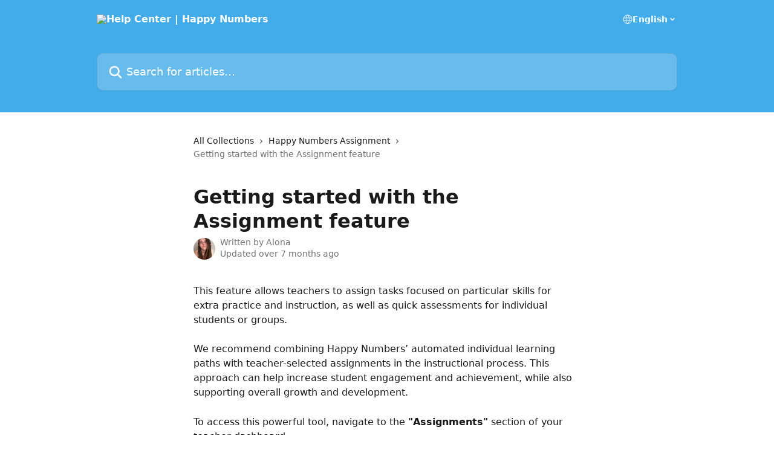

--- FILE ---
content_type: text/html; charset=utf-8
request_url: https://help.happynumbers.com/en/articles/8279848-getting-started-with-the-assignment-feature
body_size: 14189
content:
<!DOCTYPE html><html lang="en"><head><meta charSet="utf-8" data-next-head=""/><title data-next-head="">Getting started with the Assignment feature | Help Center | Happy Numbers</title><meta property="og:title" content="Getting started with the Assignment feature | Help Center | Happy Numbers" data-next-head=""/><meta name="twitter:title" content="Getting started with the Assignment feature | Help Center | Happy Numbers" data-next-head=""/><meta property="og:description" content="" data-next-head=""/><meta name="twitter:description" content="" data-next-head=""/><meta name="description" content="" data-next-head=""/><meta property="og:type" content="article" data-next-head=""/><meta name="robots" content="all" data-next-head=""/><meta name="viewport" content="width=device-width, initial-scale=1" data-next-head=""/><link href="https://intercom.help/happynumbers/assets/favicon" rel="icon" data-next-head=""/><link rel="canonical" href="https://help.happynumbers.com/en/articles/8279848-getting-started-with-the-assignment-feature" data-next-head=""/><link rel="alternate" href="http://help.happynumbers.com/en/articles/8279848-getting-started-with-the-assignment-feature" hrefLang="en" data-next-head=""/><link rel="alternate" href="http://help.happynumbers.com/en/articles/8279848-getting-started-with-the-assignment-feature" hrefLang="x-default" data-next-head=""/><link nonce="VkWOc+SeNEGmNbzP22rlDEuW9vvioLUWnF4Qzg6OUoo=" rel="preload" href="https://static.intercomassets.com/_next/static/css/ceffe64780fd47cf.css" as="style"/><link nonce="VkWOc+SeNEGmNbzP22rlDEuW9vvioLUWnF4Qzg6OUoo=" rel="stylesheet" href="https://static.intercomassets.com/_next/static/css/ceffe64780fd47cf.css" data-n-g=""/><noscript data-n-css="VkWOc+SeNEGmNbzP22rlDEuW9vvioLUWnF4Qzg6OUoo="></noscript><script defer="" nonce="VkWOc+SeNEGmNbzP22rlDEuW9vvioLUWnF4Qzg6OUoo=" nomodule="" src="https://static.intercomassets.com/_next/static/chunks/polyfills-42372ed130431b0a.js"></script><script defer="" src="https://static.intercomassets.com/_next/static/chunks/7506.a4d4b38169fb1abb.js" nonce="VkWOc+SeNEGmNbzP22rlDEuW9vvioLUWnF4Qzg6OUoo="></script><script src="https://static.intercomassets.com/_next/static/chunks/webpack-963430da7e3adda4.js" nonce="VkWOc+SeNEGmNbzP22rlDEuW9vvioLUWnF4Qzg6OUoo=" defer=""></script><script src="https://static.intercomassets.com/_next/static/chunks/framework-1f1b8d38c1d86c61.js" nonce="VkWOc+SeNEGmNbzP22rlDEuW9vvioLUWnF4Qzg6OUoo=" defer=""></script><script src="https://static.intercomassets.com/_next/static/chunks/main-2c5e5f2c49cfa8a6.js" nonce="VkWOc+SeNEGmNbzP22rlDEuW9vvioLUWnF4Qzg6OUoo=" defer=""></script><script src="https://static.intercomassets.com/_next/static/chunks/pages/_app-e523a600f5af5484.js" nonce="VkWOc+SeNEGmNbzP22rlDEuW9vvioLUWnF4Qzg6OUoo=" defer=""></script><script src="https://static.intercomassets.com/_next/static/chunks/d0502abb-aa607f45f5026044.js" nonce="VkWOc+SeNEGmNbzP22rlDEuW9vvioLUWnF4Qzg6OUoo=" defer=""></script><script src="https://static.intercomassets.com/_next/static/chunks/6190-ef428f6633b5a03f.js" nonce="VkWOc+SeNEGmNbzP22rlDEuW9vvioLUWnF4Qzg6OUoo=" defer=""></script><script src="https://static.intercomassets.com/_next/static/chunks/5729-6d79ddfe1353a77c.js" nonce="VkWOc+SeNEGmNbzP22rlDEuW9vvioLUWnF4Qzg6OUoo=" defer=""></script><script src="https://static.intercomassets.com/_next/static/chunks/2384-0bbbbddcca78f08a.js" nonce="VkWOc+SeNEGmNbzP22rlDEuW9vvioLUWnF4Qzg6OUoo=" defer=""></script><script src="https://static.intercomassets.com/_next/static/chunks/4835-9db7cd232aae5617.js" nonce="VkWOc+SeNEGmNbzP22rlDEuW9vvioLUWnF4Qzg6OUoo=" defer=""></script><script src="https://static.intercomassets.com/_next/static/chunks/2735-6fafbb9ff4abfca1.js" nonce="VkWOc+SeNEGmNbzP22rlDEuW9vvioLUWnF4Qzg6OUoo=" defer=""></script><script src="https://static.intercomassets.com/_next/static/chunks/pages/%5BhelpCenterIdentifier%5D/%5Blocale%5D/articles/%5BarticleSlug%5D-0426bb822f2fd459.js" nonce="VkWOc+SeNEGmNbzP22rlDEuW9vvioLUWnF4Qzg6OUoo=" defer=""></script><script src="https://static.intercomassets.com/_next/static/UZqm1jelfJ-2b324fgmJ6/_buildManifest.js" nonce="VkWOc+SeNEGmNbzP22rlDEuW9vvioLUWnF4Qzg6OUoo=" defer=""></script><script src="https://static.intercomassets.com/_next/static/UZqm1jelfJ-2b324fgmJ6/_ssgManifest.js" nonce="VkWOc+SeNEGmNbzP22rlDEuW9vvioLUWnF4Qzg6OUoo=" defer=""></script><meta name="sentry-trace" content="a37a8f134d99e66ca3432c9ba6fd8890-f24f87f2d8d7da1f-0"/><meta name="baggage" content="sentry-environment=production,sentry-release=a62fd0cdc62532e0c845d79efbcc14057e47d762,sentry-public_key=187f842308a64dea9f1f64d4b1b9c298,sentry-trace_id=a37a8f134d99e66ca3432c9ba6fd8890,sentry-org_id=2129,sentry-sampled=false,sentry-sample_rand=0.6113194943205386,sentry-sample_rate=0"/><style id="__jsx-38590565">:root{--body-bg: rgb(255, 255, 255);
--body-image: none;
--body-bg-rgb: 255, 255, 255;
--body-border: rgb(230, 230, 230);
--body-primary-color: #1a1a1a;
--body-secondary-color: #737373;
--body-reaction-bg: rgb(242, 242, 242);
--body-reaction-text-color: rgb(64, 64, 64);
--body-toc-active-border: #737373;
--body-toc-inactive-border: #f2f2f2;
--body-toc-inactive-color: #737373;
--body-toc-active-font-weight: 400;
--body-table-border: rgb(204, 204, 204);
--body-color: hsl(0, 0%, 0%);
--footer-bg: rgb(255, 255, 255);
--footer-image: none;
--footer-border: rgb(230, 230, 230);
--footer-color: hsl(211, 10%, 61%);
--header-bg: rgb(66, 171, 233);
--header-image: none;
--header-color: hsl(0, 0%, 100%);
--collection-card-bg: rgb(255, 255, 255);
--collection-card-image: none;
--collection-card-color: hsl(202, 79%, 59%);
--card-bg: rgb(255, 255, 255);
--card-border-color: rgb(230, 230, 230);
--card-border-inner-radius: 6px;
--card-border-radius: 8px;
--card-shadow: 0 1px 2px 0 rgb(0 0 0 / 0.05);
--search-bar-border-radius: 10px;
--search-bar-width: 100%;
--ticket-blue-bg-color: #dce1f9;
--ticket-blue-text-color: #334bfa;
--ticket-green-bg-color: #d7efdc;
--ticket-green-text-color: #0f7134;
--ticket-orange-bg-color: #ffebdb;
--ticket-orange-text-color: #b24d00;
--ticket-red-bg-color: #ffdbdb;
--ticket-red-text-color: #df2020;
--header-height: 245px;
--header-subheader-background-color: ;
--header-subheader-font-color: ;
--content-block-color: hsl(0, 0%, 0%);
--content-block-button-color: hsl(0, 0%, 0%);
--content-block-button-radius: nullpx;
--content-block-margin: 0;
--content-block-width: auto;
--primary-color: hsl(202, 79%, 59%);
--primary-color-alpha-10: hsla(202, 79%, 59%, 0.1);
--primary-color-alpha-60: hsla(202, 79%, 59%, 0.6);
--text-on-primary-color: #1a1a1a}</style><style id="__jsx-1611979459">:root{--font-family-primary: system-ui, "Segoe UI", "Roboto", "Helvetica", "Arial", sans-serif, "Apple Color Emoji", "Segoe UI Emoji", "Segoe UI Symbol"}</style><style id="__jsx-2466147061">:root{--font-family-secondary: system-ui, "Segoe UI", "Roboto", "Helvetica", "Arial", sans-serif, "Apple Color Emoji", "Segoe UI Emoji", "Segoe UI Symbol"}</style><style id="__jsx-cf6f0ea00fa5c760">.fade-background.jsx-cf6f0ea00fa5c760{background:radial-gradient(333.38%100%at 50%0%,rgba(var(--body-bg-rgb),0)0%,rgba(var(--body-bg-rgb),.00925356)11.67%,rgba(var(--body-bg-rgb),.0337355)21.17%,rgba(var(--body-bg-rgb),.0718242)28.85%,rgba(var(--body-bg-rgb),.121898)35.03%,rgba(var(--body-bg-rgb),.182336)40.05%,rgba(var(--body-bg-rgb),.251516)44.25%,rgba(var(--body-bg-rgb),.327818)47.96%,rgba(var(--body-bg-rgb),.409618)51.51%,rgba(var(--body-bg-rgb),.495297)55.23%,rgba(var(--body-bg-rgb),.583232)59.47%,rgba(var(--body-bg-rgb),.671801)64.55%,rgba(var(--body-bg-rgb),.759385)70.81%,rgba(var(--body-bg-rgb),.84436)78.58%,rgba(var(--body-bg-rgb),.9551)88.2%,rgba(var(--body-bg-rgb),1)100%),var(--header-image),var(--header-bg);background-size:cover;background-position-x:center}</style><style id="__jsx-4bed0c08ce36899e">.article_body a:not(.intercom-h2b-button){color:var(--primary-color)}article a.intercom-h2b-button{background-color:var(--primary-color);border:0}.zendesk-article table{overflow-x:scroll!important;display:block!important;height:auto!important}.intercom-interblocks-unordered-nested-list ul,.intercom-interblocks-ordered-nested-list ol{margin-top:16px;margin-bottom:16px}.intercom-interblocks-unordered-nested-list ul .intercom-interblocks-unordered-nested-list ul,.intercom-interblocks-unordered-nested-list ul .intercom-interblocks-ordered-nested-list ol,.intercom-interblocks-ordered-nested-list ol .intercom-interblocks-ordered-nested-list ol,.intercom-interblocks-ordered-nested-list ol .intercom-interblocks-unordered-nested-list ul{margin-top:0;margin-bottom:0}.intercom-interblocks-image a:focus{outline-offset:3px}</style></head><body><div id="__next"><div dir="ltr" class="h-full w-full"><a href="#main-content" class="sr-only font-bold text-header-color focus:not-sr-only focus:absolute focus:left-4 focus:top-4 focus:z-50" aria-roledescription="Link, Press control-option-right-arrow to exit">Skip to main content</a><main class="header__lite"><header id="header" data-testid="header" class="jsx-cf6f0ea00fa5c760 flex flex-col text-header-color"><div class="jsx-cf6f0ea00fa5c760 relative flex grow flex-col mb-9 bg-header-bg bg-header-image bg-cover bg-center pb-9"><div id="sr-announcement" aria-live="polite" class="jsx-cf6f0ea00fa5c760 sr-only"></div><div class="jsx-cf6f0ea00fa5c760 flex h-full flex-col items-center marker:shrink-0"><section class="relative flex w-full flex-col mb-6 pb-6"><div class="header__meta_wrapper flex justify-center px-5 pt-6 leading-none sm:px-10"><div class="flex items-center w-240" data-testid="subheader-container"><div class="mo__body header__site_name"><div class="header__logo"><a href="/en/"><img src="https://downloads.intercomcdn.com/i/o/125672/f9e6893ee2cb98656cae796a/0bca3d9f95100ab1938477f31be7e1e2.png" height="40" alt="Help Center | Happy Numbers"/></a></div></div><div><div class="flex items-center font-semibold"><div class="flex items-center md:hidden" data-testid="small-screen-children"><button class="flex items-center border-none bg-transparent px-1.5" data-testid="hamburger-menu-button" aria-label="Open menu"><svg width="24" height="24" viewBox="0 0 16 16" xmlns="http://www.w3.org/2000/svg" class="fill-current"><path d="M1.86861 2C1.38889 2 1 2.3806 1 2.85008C1 3.31957 1.38889 3.70017 1.86861 3.70017H14.1314C14.6111 3.70017 15 3.31957 15 2.85008C15 2.3806 14.6111 2 14.1314 2H1.86861Z"></path><path d="M1 8C1 7.53051 1.38889 7.14992 1.86861 7.14992H14.1314C14.6111 7.14992 15 7.53051 15 8C15 8.46949 14.6111 8.85008 14.1314 8.85008H1.86861C1.38889 8.85008 1 8.46949 1 8Z"></path><path d="M1 13.1499C1 12.6804 1.38889 12.2998 1.86861 12.2998H14.1314C14.6111 12.2998 15 12.6804 15 13.1499C15 13.6194 14.6111 14 14.1314 14H1.86861C1.38889 14 1 13.6194 1 13.1499Z"></path></svg></button><div class="fixed right-0 top-0 z-50 h-full w-full hidden" data-testid="hamburger-menu"><div class="flex h-full w-full justify-end bg-black bg-opacity-30"><div class="flex h-fit w-full flex-col bg-white opacity-100 sm:h-full sm:w-1/2"><button class="text-body-font flex items-center self-end border-none bg-transparent pr-6 pt-6" data-testid="hamburger-menu-close-button" aria-label="Close menu"><svg width="24" height="24" viewBox="0 0 16 16" xmlns="http://www.w3.org/2000/svg"><path d="M3.5097 3.5097C3.84165 3.17776 4.37984 3.17776 4.71178 3.5097L7.99983 6.79775L11.2879 3.5097C11.6198 3.17776 12.158 3.17776 12.49 3.5097C12.8219 3.84165 12.8219 4.37984 12.49 4.71178L9.20191 7.99983L12.49 11.2879C12.8219 11.6198 12.8219 12.158 12.49 12.49C12.158 12.8219 11.6198 12.8219 11.2879 12.49L7.99983 9.20191L4.71178 12.49C4.37984 12.8219 3.84165 12.8219 3.5097 12.49C3.17776 12.158 3.17776 11.6198 3.5097 11.2879L6.79775 7.99983L3.5097 4.71178C3.17776 4.37984 3.17776 3.84165 3.5097 3.5097Z"></path></svg></button><nav class="flex flex-col pl-4 text-black"><div class="relative cursor-pointer has-[:focus]:outline"><select class="peer absolute z-10 block h-6 w-full cursor-pointer opacity-0 md:text-base" aria-label="Change language" id="language-selector"><option value="/en/articles/8279848-getting-started-with-the-assignment-feature" class="text-black" selected="">English</option></select><div class="mb-10 ml-5 flex items-center gap-1 text-md hover:opacity-80 peer-hover:opacity-80 md:m-0 md:ml-3 md:text-base" aria-hidden="true"><svg id="locale-picker-globe" width="16" height="16" viewBox="0 0 16 16" fill="none" xmlns="http://www.w3.org/2000/svg" class="shrink-0" aria-hidden="true"><path d="M8 15C11.866 15 15 11.866 15 8C15 4.13401 11.866 1 8 1C4.13401 1 1 4.13401 1 8C1 11.866 4.13401 15 8 15Z" stroke="currentColor" stroke-linecap="round" stroke-linejoin="round"></path><path d="M8 15C9.39949 15 10.534 11.866 10.534 8C10.534 4.13401 9.39949 1 8 1C6.60051 1 5.466 4.13401 5.466 8C5.466 11.866 6.60051 15 8 15Z" stroke="currentColor" stroke-linecap="round" stroke-linejoin="round"></path><path d="M1.448 5.75989H14.524" stroke="currentColor" stroke-linecap="round" stroke-linejoin="round"></path><path d="M1.448 10.2402H14.524" stroke="currentColor" stroke-linecap="round" stroke-linejoin="round"></path></svg>English<svg id="locale-picker-arrow" width="16" height="16" viewBox="0 0 16 16" fill="none" xmlns="http://www.w3.org/2000/svg" class="shrink-0" aria-hidden="true"><path d="M5 6.5L8.00093 9.5L11 6.50187" stroke="currentColor" stroke-width="1.5" stroke-linecap="round" stroke-linejoin="round"></path></svg></div></div></nav></div></div></div></div><nav class="hidden items-center md:flex" data-testid="large-screen-children"><div class="relative cursor-pointer has-[:focus]:outline"><select class="peer absolute z-10 block h-6 w-full cursor-pointer opacity-0 md:text-base" aria-label="Change language" id="language-selector"><option value="/en/articles/8279848-getting-started-with-the-assignment-feature" class="text-black" selected="">English</option></select><div class="mb-10 ml-5 flex items-center gap-1 text-md hover:opacity-80 peer-hover:opacity-80 md:m-0 md:ml-3 md:text-base" aria-hidden="true"><svg id="locale-picker-globe" width="16" height="16" viewBox="0 0 16 16" fill="none" xmlns="http://www.w3.org/2000/svg" class="shrink-0" aria-hidden="true"><path d="M8 15C11.866 15 15 11.866 15 8C15 4.13401 11.866 1 8 1C4.13401 1 1 4.13401 1 8C1 11.866 4.13401 15 8 15Z" stroke="currentColor" stroke-linecap="round" stroke-linejoin="round"></path><path d="M8 15C9.39949 15 10.534 11.866 10.534 8C10.534 4.13401 9.39949 1 8 1C6.60051 1 5.466 4.13401 5.466 8C5.466 11.866 6.60051 15 8 15Z" stroke="currentColor" stroke-linecap="round" stroke-linejoin="round"></path><path d="M1.448 5.75989H14.524" stroke="currentColor" stroke-linecap="round" stroke-linejoin="round"></path><path d="M1.448 10.2402H14.524" stroke="currentColor" stroke-linecap="round" stroke-linejoin="round"></path></svg>English<svg id="locale-picker-arrow" width="16" height="16" viewBox="0 0 16 16" fill="none" xmlns="http://www.w3.org/2000/svg" class="shrink-0" aria-hidden="true"><path d="M5 6.5L8.00093 9.5L11 6.50187" stroke="currentColor" stroke-width="1.5" stroke-linecap="round" stroke-linejoin="round"></path></svg></div></div></nav></div></div></div></div></section><section class="relative mx-5 flex h-full w-full flex-col items-center px-5 sm:px-10"><div class="flex h-full max-w-full flex-col w-240" data-testid="main-header-container"><div id="search-bar" class="relative w-full"><form action="/en/" autoComplete="off"><div class="flex w-full flex-col"><div class="relative flex w-full sm:w-search-bar"><label for="search-input" class="sr-only">Search for articles...</label><input id="search-input" type="text" autoComplete="off" class="peer w-full rounded-search-bar border border-black-alpha-8 bg-white-alpha-20 p-4 ps-12 font-secondary text-lg text-header-color shadow-search-bar outline-none transition ease-linear placeholder:text-header-color hover:bg-white-alpha-27 hover:shadow-search-bar-hover focus:border-transparent focus:bg-white focus:text-black-10 focus:shadow-search-bar-focused placeholder:focus:text-black-45" placeholder="Search for articles..." name="q" aria-label="Search for articles..." value=""/><div class="absolute inset-y-0 start-0 flex items-center fill-header-color peer-focus-visible:fill-black-45 pointer-events-none ps-5"><svg width="22" height="21" viewBox="0 0 22 21" xmlns="http://www.w3.org/2000/svg" class="fill-inherit" aria-hidden="true"><path fill-rule="evenodd" clip-rule="evenodd" d="M3.27485 8.7001C3.27485 5.42781 5.92757 2.7751 9.19985 2.7751C12.4721 2.7751 15.1249 5.42781 15.1249 8.7001C15.1249 11.9724 12.4721 14.6251 9.19985 14.6251C5.92757 14.6251 3.27485 11.9724 3.27485 8.7001ZM9.19985 0.225098C4.51924 0.225098 0.724854 4.01948 0.724854 8.7001C0.724854 13.3807 4.51924 17.1751 9.19985 17.1751C11.0802 17.1751 12.8176 16.5627 14.2234 15.5265L19.0981 20.4013C19.5961 20.8992 20.4033 20.8992 20.9013 20.4013C21.3992 19.9033 21.3992 19.0961 20.9013 18.5981L16.0264 13.7233C17.0625 12.3176 17.6749 10.5804 17.6749 8.7001C17.6749 4.01948 13.8805 0.225098 9.19985 0.225098Z"></path></svg></div></div></div></form></div></div></section></div></div></header><div class="z-1 flex shrink-0 grow basis-auto justify-center px-5 sm:px-10"><section data-testid="main-content" id="main-content" class="max-w-full w-240"><section data-testid="article-section" class="section section__article"><div class="justify-center flex"><div class="relative z-3 w-full lg:max-w-160 "><div class="flex pb-6 max-md:pb-2 lg:max-w-160"><div tabindex="-1" class="focus:outline-none"><div class="flex flex-wrap items-baseline pb-4 text-base" tabindex="0" role="navigation" aria-label="Breadcrumb"><a href="/en/" class="pr-2 text-body-primary-color no-underline hover:text-body-secondary-color">All Collections</a><div class="pr-2" aria-hidden="true"><svg width="6" height="10" viewBox="0 0 6 10" class="block h-2 w-2 fill-body-secondary-color rtl:rotate-180" xmlns="http://www.w3.org/2000/svg"><path fill-rule="evenodd" clip-rule="evenodd" d="M0.648862 0.898862C0.316916 1.23081 0.316916 1.769 0.648862 2.10094L3.54782 4.9999L0.648862 7.89886C0.316916 8.23081 0.316917 8.769 0.648862 9.10094C0.980808 9.43289 1.519 9.43289 1.85094 9.10094L5.35094 5.60094C5.68289 5.269 5.68289 4.73081 5.35094 4.39886L1.85094 0.898862C1.519 0.566916 0.980807 0.566916 0.648862 0.898862Z"></path></svg></div><a href="http://help.happynumbers.com/en/collections/5569418-happy-numbers-assignment" class="pr-2 text-body-primary-color no-underline hover:text-body-secondary-color" data-testid="breadcrumb-0">Happy Numbers Assignment</a><div class="pr-2" aria-hidden="true"><svg width="6" height="10" viewBox="0 0 6 10" class="block h-2 w-2 fill-body-secondary-color rtl:rotate-180" xmlns="http://www.w3.org/2000/svg"><path fill-rule="evenodd" clip-rule="evenodd" d="M0.648862 0.898862C0.316916 1.23081 0.316916 1.769 0.648862 2.10094L3.54782 4.9999L0.648862 7.89886C0.316916 8.23081 0.316917 8.769 0.648862 9.10094C0.980808 9.43289 1.519 9.43289 1.85094 9.10094L5.35094 5.60094C5.68289 5.269 5.68289 4.73081 5.35094 4.39886L1.85094 0.898862C1.519 0.566916 0.980807 0.566916 0.648862 0.898862Z"></path></svg></div><div class="text-body-secondary-color">Getting started with the Assignment feature</div></div></div></div><div class=""><div class="article intercom-force-break"><div class="mb-10 max-lg:mb-6"><div class="flex flex-col gap-4"><div class="flex flex-col"><h1 class="mb-1 font-primary text-2xl font-bold leading-10 text-body-primary-color">Getting started with the Assignment feature</h1></div><div class="avatar"><div class="avatar__photo"><img width="24" height="24" src="https://static.intercomassets.com/avatars/7077814/square_128/photo_2024-01-15_10-20-54-1706008113.jpg" alt="Alona avatar" class="inline-flex items-center justify-center rounded-full bg-primary text-lg font-bold leading-6 text-primary-text shadow-solid-2 shadow-body-bg [&amp;:nth-child(n+2)]:hidden lg:[&amp;:nth-child(n+2)]:inline-flex h-8 w-8 sm:h-9 sm:w-9"/></div><div class="avatar__info -mt-0.5 text-base"><span class="text-body-secondary-color"><div>Written by <span>Alona</span></div> <!-- -->Updated over 7 months ago</span></div></div></div></div><div class="jsx-4bed0c08ce36899e "><div class="jsx-4bed0c08ce36899e article_body"><article class="jsx-4bed0c08ce36899e "><div class="intercom-interblocks-paragraph no-margin intercom-interblocks-align-left"><p>This feature allows teachers to assign tasks focused on particular skills for extra practice and instruction, as well as quick assessments for individual students or groups. </p></div><div class="intercom-interblocks-paragraph no-margin intercom-interblocks-align-left"><p> </p></div><div class="intercom-interblocks-paragraph no-margin intercom-interblocks-align-left"><p>We recommend combining Happy Numbers’ automated individual learning paths with teacher-selected assignments in the instructional process. This approach can help increase student engagement and achievement, while also supporting overall growth and development.</p></div><div class="intercom-interblocks-paragraph no-margin intercom-interblocks-align-left"><p> </p></div><div class="intercom-interblocks-paragraph no-margin intercom-interblocks-align-left"><p>To access this powerful tool, navigate to the <b>&quot;Assignments&quot;</b> section of your teacher dashboard.</p></div><div class="intercom-interblocks-paragraph no-margin intercom-interblocks-align-left"><p> </p></div><div class="intercom-interblocks-image intercom-interblocks-align-left"><a href="https://downloads.intercomcdn.com/i/o/1158366780/d068e237daff8c704a9dd67c/add_assignment.gif?expires=1769994000&amp;signature=ccf551c10b71185ac3b51f223b16f00dbd3b9739812813154356af4879a5bda0&amp;req=dSEiHsp4m4ZXWfMW1HO4zUwDaxBZR1x8QbMBNsPy3VFU6Bdt%2FPsb%2Fbo2aCJt%0AEKCoO%2BYrJXZmh75ct%2BY%3D%0A" target="_blank" rel="noreferrer nofollow noopener"><img src="https://downloads.intercomcdn.com/i/o/1158366780/d068e237daff8c704a9dd67c/add_assignment.gif?expires=1769994000&amp;signature=ccf551c10b71185ac3b51f223b16f00dbd3b9739812813154356af4879a5bda0&amp;req=dSEiHsp4m4ZXWfMW1HO4zUwDaxBZR1x8QbMBNsPy3VFU6Bdt%2FPsb%2Fbo2aCJt%0AEKCoO%2BYrJXZmh75ct%2BY%3D%0A" width="600" height="366"/></a></div><div class="intercom-interblocks-ordered-nested-list"><ol><li><div class="intercom-interblocks-paragraph no-margin intercom-interblocks-align-left"><p><b>Select Students:</b> Assign tasks to specific students or groups based on their proficiency levels. Use the &quot;Below grade level,&quot; &quot;On grade level,&quot; and &quot;Above grade level&quot; filters to easily sort your students.</p></div></li><li><div class="intercom-interblocks-paragraph no-margin intercom-interblocks-align-left"><p><b>Select Assignment Size:</b> Choose the appropriate task set duration and the number of skills to assign. This flexibility allows you to cater to your students&#x27; diverse needs and optimize their practice time.</p></div></li><li><div class="intercom-interblocks-paragraph no-margin intercom-interblocks-align-left"><p><b>Choose Skills to Assign:</b> Customize the assignment by selecting the skills you want to focus on. Each skill is provided with two types of tasks: guided practice and practice. You can choose specific domains and grade levels to align the content with your teaching objectives.</p></div></li><li><div class="intercom-interblocks-paragraph no-margin intercom-interblocks-align-left"><p><b>Preview Selected Assignments:</b> Review your selection before finalizing the assignment. This preview option ensures that you&#x27;re providing a well-rounded and targeted learning experience.</p></div></li><li><div class="intercom-interblocks-paragraph no-margin intercom-interblocks-align-left"><p><b>Name and Set Dates:</b> Give your assignment a relevant and descriptive name, and choose the start and end dates for the task. Clear assignment names help students understand the purpose, and setting deadlines encourages time management.<br/>​</p></div><div class="intercom-interblocks-image intercom-interblocks-align-left"><a href="https://downloads.intercomcdn.com/i/o/1158368296/7905d868c22a9bebb0cf2310/date+and+name_high+rez.gif?expires=1769994000&amp;signature=f184cc2a9def311d520da3aef8d3c010edc995853ce22af62330f956e7f9eb95&amp;req=dSEiHsp4lYNWX%2FMW1HO4zQI8d%2FcS3IxVb7TNZz%2Btz9D9iAoueZnYthPHTpe%2B%0AqaKN%0A" target="_blank" rel="noreferrer nofollow noopener"><img src="https://downloads.intercomcdn.com/i/o/1158368296/7905d868c22a9bebb0cf2310/date+and+name_high+rez.gif?expires=1769994000&amp;signature=f184cc2a9def311d520da3aef8d3c010edc995853ce22af62330f956e7f9eb95&amp;req=dSEiHsp4lYNWX%2FMW1HO4zQI8d%2FcS3IxVb7TNZz%2Btz9D9iAoueZnYthPHTpe%2B%0AqaKN%0A" width="1280" height="720"/></a></div></li></ol></div><div class="intercom-interblocks-paragraph no-margin intercom-interblocks-align-left"><p>6. Submit the assignment by clicking on Complete Assignment. The assignment will appear in students’ accounts on the date you have chosen. <br/>​<br/>Note that individual learning paths will be blocked until the assignment is completed by students or canceled by Happy Numbers due to completion timeout. (<a href="https://help.happynumbers.com/en/articles/8279883-automatic-cancelation-of-the-assignment-by-happy-numbers" rel="nofollow noopener noreferrer" target="_blank">Learn more about time limits</a>).</p></div><div class="intercom-interblocks-callout" style="background-color:#feedaf80;border-color:#fbc91633"><div class="intercom-interblocks-paragraph no-margin intercom-interblocks-align-left"><p>Access to Assignments is limited if you have a <b>Basic</b> <b>Classroom</b> <b>license</b>. To learn more about the differences between license types and what features are available, please <a href="https://happynumbers.com/pricing/details" rel="nofollow noopener noreferrer" target="_blank">visit this page</a>.</p></div></div><div class="intercom-interblocks-paragraph no-margin intercom-interblocks-align-left"><p> </p></div><div class="intercom-interblocks-paragraph no-margin intercom-interblocks-align-left"><p> </p></div></article></div></div></div></div><div class="intercom-reaction-picker -mb-4 -ml-4 -mr-4 mt-6 rounded-card sm:-mb-2 sm:-ml-1 sm:-mr-1 sm:mt-8" role="group" aria-label="feedback form"><div class="intercom-reaction-prompt">Did this answer your question?</div><div class="intercom-reactions-container"><button class="intercom-reaction" aria-label="Disappointed Reaction" tabindex="0" data-reaction-text="disappointed" aria-pressed="false"><span title="Disappointed">😞</span></button><button class="intercom-reaction" aria-label="Neutral Reaction" tabindex="0" data-reaction-text="neutral" aria-pressed="false"><span title="Neutral">😐</span></button><button class="intercom-reaction" aria-label="Smiley Reaction" tabindex="0" data-reaction-text="smiley" aria-pressed="false"><span title="Smiley">😃</span></button></div></div></div></div></section></section></div><footer id="footer" class="mt-24 shrink-0 bg-footer-bg px-0 py-12 text-left text-base text-footer-color"><div class="shrink-0 grow basis-auto px-5 sm:px-10"><div class="mx-auto max-w-240 sm:w-auto"><div><div class="text-center" data-testid="simple-footer-layout"><div class="align-middle text-lg text-footer-color"><a class="no-underline" href="/en/"><img data-testid="logo-img" src="https://downloads.intercomcdn.com/i/o/125672/f9e6893ee2cb98656cae796a/0bca3d9f95100ab1938477f31be7e1e2.png" alt="Help Center | Happy Numbers" class="max-h-8 contrast-80 inline"/></a></div><div class="mt-10" data-testid="simple-footer-links"><div class="flex flex-row justify-center"><span><ul data-testid="custom-links" class="mb-4 p-0" id="custom-links"><li class="mx-3 inline-block list-none"><a target="_blank" href="https://happynumbers.com/auth/login?utm_source=intercom" rel="nofollow noreferrer noopener" data-testid="footer-custom-link-0" class="no-underline">Set up your class!</a></li><li class="mx-3 inline-block list-none"><a target="_blank" href="https://happynumbers.com/math/kindergarten?utm_source=intercom" rel="nofollow noreferrer noopener" data-testid="footer-custom-link-1" class="no-underline">Happy Numbers Curriculum</a></li></ul></span></div><ul data-testid="social-links" class="flex flex-wrap items-center gap-4 p-0 justify-center" id="social-links"><li class="list-none align-middle"><a target="_blank" href="https://www.facebook.com/happynumberscom" rel="nofollow noreferrer noopener" data-testid="footer-social-link-0" class="no-underline"><img src="https://intercom.help/happynumbers/assets/svg/icon:social-facebook/909aa5" alt="" aria-label="https://www.facebook.com/happynumberscom" width="16" height="16" loading="lazy" data-testid="social-icon-facebook"/></a></li><li class="list-none align-middle"><a target="_blank" href="https://www.twitter.com/happynumbers" rel="nofollow noreferrer noopener" data-testid="footer-social-link-1" class="no-underline"><img src="https://intercom.help/happynumbers/assets/svg/icon:social-twitter/909aa5" alt="" aria-label="https://www.twitter.com/happynumbers" width="16" height="16" loading="lazy" data-testid="social-icon-twitter"/></a></li><li class="list-none align-middle"><a target="_blank" href="https://www.linkedin.com/company/happynumbers" rel="nofollow noreferrer noopener" data-testid="footer-social-link-2" class="no-underline"><img src="https://intercom.help/happynumbers/assets/svg/icon:social-linkedin/909aa5" alt="" aria-label="https://www.linkedin.com/company/happynumbers" width="16" height="16" loading="lazy" data-testid="social-icon-linkedin"/></a></li></ul></div><div class="flex justify-center"></div></div></div></div></div></footer></main></div></div><script id="__NEXT_DATA__" type="application/json" nonce="VkWOc+SeNEGmNbzP22rlDEuW9vvioLUWnF4Qzg6OUoo=">{"props":{"pageProps":{"app":{"id":"b31a1866409fb023239c4cfd0f61a8dc361d7e5f","messengerUrl":"https://widget.intercom.io/widget/b31a1866409fb023239c4cfd0f61a8dc361d7e5f","name":"HappyNumbers.com","poweredByIntercomUrl":"https://www.intercom.com/intercom-link?company=HappyNumbers.com\u0026solution=customer-support\u0026utm_campaign=intercom-link\u0026utm_content=We+run+on+Intercom\u0026utm_medium=help-center\u0026utm_referrer=https%3A%2F%2Fhelp.happynumbers.com%2Fen%2Farticles%2F8279848-getting-started-with-the-assignment-feature\u0026utm_source=desktop-web","features":{"consentBannerBeta":false,"customNotFoundErrorMessage":false,"disableFontPreloading":false,"disableNoMarginClassTransformation":false,"dsaReportLink":false,"finOnHelpCenter":false,"hideIconsWithBackgroundImages":false,"messengerCustomFonts":false}},"helpCenterSite":{"customDomain":"help.happynumbers.com","defaultLocale":"en","disableBranding":true,"externalLoginName":null,"externalLoginUrl":null,"footerContactDetails":null,"footerLinks":{"custom":[{"id":24875,"help_center_site_id":2692,"title":"Set up your class!","url":"https://happynumbers.com/auth/login?utm_source=intercom","sort_order":1,"link_location":"footer","site_link_group_id":10074},{"id":24876,"help_center_site_id":2692,"title":"Happy Numbers Curriculum","url":"https://happynumbers.com/math/kindergarten?utm_source=intercom","sort_order":2,"link_location":"footer","site_link_group_id":10074}],"socialLinks":[{"iconUrl":"https://intercom.help/happynumbers/assets/svg/icon:social-facebook","provider":"facebook","url":"https://www.facebook.com/happynumberscom"},{"iconUrl":"https://intercom.help/happynumbers/assets/svg/icon:social-twitter","provider":"twitter","url":"https://www.twitter.com/happynumbers"},{"iconUrl":"https://intercom.help/happynumbers/assets/svg/icon:social-linkedin","provider":"linkedin","url":"https://www.linkedin.com/company/happynumbers"}],"linkGroups":[{"title":null,"links":[{"title":"Set up your class!","url":"https://happynumbers.com/auth/login?utm_source=intercom"},{"title":"Happy Numbers Curriculum","url":"https://happynumbers.com/math/kindergarten?utm_source=intercom"}]}]},"headerLinks":[],"homeCollectionCols":3,"googleAnalyticsTrackingId":"UA-43981514-1","googleTagManagerId":null,"pathPrefixForCustomDomain":null,"seoIndexingEnabled":true,"helpCenterId":2692,"url":"http://help.happynumbers.com","customizedFooterTextContent":null,"consentBannerConfig":null,"canInjectCustomScripts":false,"scriptSection":1,"customScriptFilesExist":false},"localeLinks":[{"id":"en","absoluteUrl":"http://help.happynumbers.com/en/articles/8279848-getting-started-with-the-assignment-feature","available":true,"name":"English","selected":true,"url":"/en/articles/8279848-getting-started-with-the-assignment-feature"}],"requestContext":{"articleSource":null,"academy":false,"canonicalUrl":"https://help.happynumbers.com/en/articles/8279848-getting-started-with-the-assignment-feature","headerless":false,"isDefaultDomainRequest":false,"nonce":"VkWOc+SeNEGmNbzP22rlDEuW9vvioLUWnF4Qzg6OUoo=","rootUrl":"/en/","sheetUserCipher":null,"type":"help-center"},"theme":{"color":"42AbE9","siteName":"Help Center | Happy Numbers","headline":"Advice and answers from the Happy Numbers Team","headerFontColor":"FFFFFF","logo":"https://downloads.intercomcdn.com/i/o/125672/f9e6893ee2cb98656cae796a/0bca3d9f95100ab1938477f31be7e1e2.png","logoHeight":"40","header":null,"favicon":"https://intercom.help/happynumbers/assets/favicon","locale":"en","homeUrl":"https://happynumbers.com/?redirect=no","social":null,"urlPrefixForDefaultDomain":"https://intercom.help/happynumbers","customDomain":"help.happynumbers.com","customDomainUsesSsl":false,"customizationOptions":{"customizationType":1,"header":{"backgroundColor":"#42AbE9","fontColor":"#FFFFFF","fadeToEdge":false,"backgroundGradient":null,"backgroundImageId":null,"backgroundImageUrl":null},"body":{"backgroundColor":null,"fontColor":null,"fadeToEdge":null,"backgroundGradient":null,"backgroundImageId":null},"footer":{"backgroundColor":"#ffffff","fontColor":"#909aa5","fadeToEdge":null,"backgroundGradient":null,"backgroundImageId":null,"showRichTextField":null},"layout":{"homePage":{"blocks":[{"type":"tickets-portal-link","enabled":false},{"type":"collection-list","template":0,"columns":3}]},"collectionsPage":{"showArticleDescriptions":false},"articlePage":{},"searchPage":{}},"collectionCard":{"global":{"backgroundColor":null,"fontColor":null,"fadeToEdge":null,"backgroundGradient":null,"backgroundImageId":null,"showIcons":null,"backgroundImageUrl":null},"collections":null},"global":{"font":{"customFontFaces":[],"primary":null,"secondary":null},"componentStyle":{"card":{"type":null,"borderRadius":null}},"namedComponents":{"header":{"subheader":{"enabled":null,"style":{"backgroundColor":null,"fontColor":null}},"style":{"height":null,"align":null,"justify":null}},"searchBar":{"style":{"width":null,"borderRadius":null}},"footer":{"type":0}},"brand":{"colors":[],"websiteUrl":""}},"contentBlock":{"blockStyle":{"backgroundColor":null,"fontColor":null,"fadeToEdge":null,"backgroundGradient":null,"backgroundImageId":null,"backgroundImageUrl":null},"buttonOptions":{"backgroundColor":null,"fontColor":null,"borderRadius":null},"isFullWidth":null}},"helpCenterName":"Help Center | Happy Numbers","footerLogo":"https://downloads.intercomcdn.com/i/o/125672/f9e6893ee2cb98656cae796a/0bca3d9f95100ab1938477f31be7e1e2.png","footerLogoHeight":"40","localisedInformation":{"contentBlock":null}},"user":{"userId":"6a111d26-b4e5-418a-94ce-79ed8cab911d","role":"visitor_role","country_code":null},"articleContent":{"articleId":"8279848","author":{"avatar":"https://static.intercomassets.com/avatars/7077814/square_128/photo_2024-01-15_10-20-54-1706008113.jpg","name":"Alona","first_name":"Alona","avatar_shape":"circle"},"blocks":[{"type":"paragraph","text":"This feature allows teachers to assign tasks focused on particular skills for extra practice and instruction, as well as quick assessments for individual students or groups. ","class":"no-margin"},{"type":"paragraph","text":" ","class":"no-margin"},{"type":"paragraph","text":"We recommend combining Happy Numbers’ automated individual learning paths with teacher-selected assignments in the instructional process. This approach can help increase student engagement and achievement, while also supporting overall growth and development.","class":"no-margin"},{"type":"paragraph","text":" ","class":"no-margin"},{"type":"paragraph","text":"To access this powerful tool, navigate to the \u003cb\u003e\"Assignments\"\u003c/b\u003e section of your teacher dashboard.","class":"no-margin"},{"type":"paragraph","text":" ","class":"no-margin"},{"type":"image","url":"https://downloads.intercomcdn.com/i/o/1158366780/d068e237daff8c704a9dd67c/add_assignment.gif?expires=1769994000\u0026signature=ccf551c10b71185ac3b51f223b16f00dbd3b9739812813154356af4879a5bda0\u0026req=dSEiHsp4m4ZXWfMW1HO4zUwDaxBZR1x8QbMBNsPy3VFU6Bdt%2FPsb%2Fbo2aCJt%0AEKCoO%2BYrJXZmh75ct%2BY%3D%0A","width":600,"height":366},{"type":"orderedNestedList","text":"1. \u003cb\u003eSelect Students:\u003c/b\u003e Assign tasks to specific students or groups based on their proficiency levels. Use the \"Below grade level,\" \"On grade level,\" and \"Above grade level\" filters to easily sort your students.\n2. \u003cb\u003eSelect Assignment Size:\u003c/b\u003e Choose the appropriate task set duration and the number of skills to assign. This flexibility allows you to cater to your students' diverse needs and optimize their practice time.\n3. \u003cb\u003eChoose Skills to Assign:\u003c/b\u003e Customize the assignment by selecting the skills you want to focus on. Each skill is provided with two types of tasks: guided practice and practice. You can choose specific domains and grade levels to align the content with your teaching objectives.\n4. \u003cb\u003ePreview Selected Assignments:\u003c/b\u003e Review your selection before finalizing the assignment. This preview option ensures that you're providing a well-rounded and targeted learning experience.\n5. \u003cb\u003eName and Set Dates:\u003c/b\u003e Give your assignment a relevant and descriptive name, and choose the start and end dates for the task. Clear assignment names help students understand the purpose, and setting deadlines encourages time management.\u003cbr\u003e​\n","items":[{"content":[{"type":"paragraph","text":"\u003cb\u003eSelect Students:\u003c/b\u003e Assign tasks to specific students or groups based on their proficiency levels. Use the \"Below grade level,\" \"On grade level,\" and \"Above grade level\" filters to easily sort your students.","class":"no-margin"}]},{"content":[{"type":"paragraph","text":"\u003cb\u003eSelect Assignment Size:\u003c/b\u003e Choose the appropriate task set duration and the number of skills to assign. This flexibility allows you to cater to your students' diverse needs and optimize their practice time.","class":"no-margin"}]},{"content":[{"type":"paragraph","text":"\u003cb\u003eChoose Skills to Assign:\u003c/b\u003e Customize the assignment by selecting the skills you want to focus on. Each skill is provided with two types of tasks: guided practice and practice. You can choose specific domains and grade levels to align the content with your teaching objectives.","class":"no-margin"}]},{"content":[{"type":"paragraph","text":"\u003cb\u003ePreview Selected Assignments:\u003c/b\u003e Review your selection before finalizing the assignment. This preview option ensures that you're providing a well-rounded and targeted learning experience.","class":"no-margin"}]},{"content":[{"type":"paragraph","text":"\u003cb\u003eName and Set Dates:\u003c/b\u003e Give your assignment a relevant and descriptive name, and choose the start and end dates for the task. Clear assignment names help students understand the purpose, and setting deadlines encourages time management.\u003cbr\u003e​","class":"no-margin"},{"type":"image","url":"https://downloads.intercomcdn.com/i/o/1158368296/7905d868c22a9bebb0cf2310/date+and+name_high+rez.gif?expires=1769994000\u0026signature=f184cc2a9def311d520da3aef8d3c010edc995853ce22af62330f956e7f9eb95\u0026req=dSEiHsp4lYNWX%2FMW1HO4zQI8d%2FcS3IxVb7TNZz%2Btz9D9iAoueZnYthPHTpe%2B%0AqaKN%0A","width":1280,"height":720}]}]},{"type":"paragraph","text":"6. Submit the assignment by clicking on Complete Assignment. The assignment will appear in students’ accounts on the date you have chosen. \u003cbr\u003e​\u003cbr\u003eNote that individual learning paths will be blocked until the assignment is completed by students or canceled by Happy Numbers due to completion timeout. (\u003ca href=\"https://help.happynumbers.com/en/articles/8279883-automatic-cancelation-of-the-assignment-by-happy-numbers\" rel=\"nofollow noopener noreferrer\" target=\"_blank\"\u003eLearn more about time limits\u003c/a\u003e).","class":"no-margin"},{"type":"callout","content":[{"type":"paragraph","text":"Access to Assignments is limited if you have a \u003cb\u003eBasic\u003c/b\u003e \u003cb\u003eClassroom\u003c/b\u003e \u003cb\u003elicense\u003c/b\u003e. To learn more about the differences between license types and what features are available, please \u003ca href=\"https://happynumbers.com/pricing/details\" rel=\"nofollow noopener noreferrer\" target=\"_blank\"\u003evisit this page\u003c/a\u003e.","class":"no-margin"}],"style":{"backgroundColor":"#feedaf80","borderColor":"#fbc91633"}},{"type":"paragraph","text":" ","class":"no-margin"},{"type":"paragraph","text":" ","class":"no-margin"}],"collectionId":"5569418","description":"","id":"8271421","lastUpdated":"Updated over 7 months ago","relatedArticles":null,"targetUserType":"everyone","title":"Getting started with the Assignment feature","showTableOfContents":true,"synced":false,"isStandaloneApp":false},"breadcrumbs":[{"url":"http://help.happynumbers.com/en/collections/5569418-happy-numbers-assignment","name":"Happy Numbers Assignment"}],"selectedReaction":null,"showReactions":true,"themeCSSCustomProperties":{"--body-bg":"rgb(255, 255, 255)","--body-image":"none","--body-bg-rgb":"255, 255, 255","--body-border":"rgb(230, 230, 230)","--body-primary-color":"#1a1a1a","--body-secondary-color":"#737373","--body-reaction-bg":"rgb(242, 242, 242)","--body-reaction-text-color":"rgb(64, 64, 64)","--body-toc-active-border":"#737373","--body-toc-inactive-border":"#f2f2f2","--body-toc-inactive-color":"#737373","--body-toc-active-font-weight":400,"--body-table-border":"rgb(204, 204, 204)","--body-color":"hsl(0, 0%, 0%)","--footer-bg":"rgb(255, 255, 255)","--footer-image":"none","--footer-border":"rgb(230, 230, 230)","--footer-color":"hsl(211, 10%, 61%)","--header-bg":"rgb(66, 171, 233)","--header-image":"none","--header-color":"hsl(0, 0%, 100%)","--collection-card-bg":"rgb(255, 255, 255)","--collection-card-image":"none","--collection-card-color":"hsl(202, 79%, 59%)","--card-bg":"rgb(255, 255, 255)","--card-border-color":"rgb(230, 230, 230)","--card-border-inner-radius":"6px","--card-border-radius":"8px","--card-shadow":"0 1px 2px 0 rgb(0 0 0 / 0.05)","--search-bar-border-radius":"10px","--search-bar-width":"100%","--ticket-blue-bg-color":"#dce1f9","--ticket-blue-text-color":"#334bfa","--ticket-green-bg-color":"#d7efdc","--ticket-green-text-color":"#0f7134","--ticket-orange-bg-color":"#ffebdb","--ticket-orange-text-color":"#b24d00","--ticket-red-bg-color":"#ffdbdb","--ticket-red-text-color":"#df2020","--header-height":"245px","--header-subheader-background-color":"","--header-subheader-font-color":"","--content-block-color":"hsl(0, 0%, 0%)","--content-block-button-color":"hsl(0, 0%, 0%)","--content-block-button-radius":"nullpx","--content-block-margin":"0","--content-block-width":"auto","--primary-color":"hsl(202, 79%, 59%)","--primary-color-alpha-10":"hsla(202, 79%, 59%, 0.1)","--primary-color-alpha-60":"hsla(202, 79%, 59%, 0.6)","--text-on-primary-color":"#1a1a1a"},"intl":{"defaultLocale":"en","locale":"en","messages":{"layout.skip_to_main_content":"Skip to main content","layout.skip_to_main_content_exit":"Link, Press control-option-right-arrow to exit","article.attachment_icon":"Attachment icon","article.related_articles":"Related Articles","article.written_by":"Written by \u003cb\u003e{author}\u003c/b\u003e","article.table_of_contents":"Table of contents","breadcrumb.all_collections":"All Collections","breadcrumb.aria_label":"Breadcrumb","collection.article_count.one":"{count} article","collection.article_count.other":"{count} articles","collection.articles_heading":"Articles","collection.sections_heading":"Collections","collection.written_by.one":"Written by \u003cb\u003e{author}\u003c/b\u003e","collection.written_by.two":"Written by \u003cb\u003e{author1}\u003c/b\u003e and \u003cb\u003e{author2}\u003c/b\u003e","collection.written_by.three":"Written by \u003cb\u003e{author1}\u003c/b\u003e, \u003cb\u003e{author2}\u003c/b\u003e and \u003cb\u003e{author3}\u003c/b\u003e","collection.written_by.four":"Written by \u003cb\u003e{author1}\u003c/b\u003e, \u003cb\u003e{author2}\u003c/b\u003e, \u003cb\u003e{author3}\u003c/b\u003e and 1 other","collection.written_by.other":"Written by \u003cb\u003e{author1}\u003c/b\u003e, \u003cb\u003e{author2}\u003c/b\u003e, \u003cb\u003e{author3}\u003c/b\u003e and {count} others","collection.by.one":"By {author}","collection.by.two":"By {author1} and 1 other","collection.by.other":"By {author1} and {count} others","collection.by.count_one":"1 author","collection.by.count_plural":"{count} authors","community_banner.tip":"Tip","community_banner.label":"\u003cb\u003eNeed more help?\u003c/b\u003e Get support from our {link}","community_banner.link_label":"Community Forum","community_banner.description":"Find answers and get help from Intercom Support and Community Experts","header.headline":"Advice and answers from the {appName} Team","header.menu.open":"Open menu","header.menu.close":"Close menu","locale_picker.aria_label":"Change language","not_authorized.cta":"You can try sending us a message or logging in at {link}","not_found.title":"Uh oh. That page doesn’t exist.","not_found.not_authorized":"Unable to load this article, you may need to sign in first","not_found.try_searching":"Try searching for your answer or just send us a message.","tickets_portal_bad_request.title":"No access to tickets portal","tickets_portal_bad_request.learn_more":"Learn more","tickets_portal_bad_request.send_a_message":"Please contact your admin.","no_articles.title":"Empty Help Center","no_articles.no_articles":"This Help Center doesn't have any articles or collections yet.","preview.invalid_preview":"There is no preview available for {previewType}","reaction_picker.did_this_answer_your_question":"Did this answer your question?","reaction_picker.feedback_form_label":"feedback form","reaction_picker.reaction.disappointed.title":"Disappointed","reaction_picker.reaction.disappointed.aria_label":"Disappointed Reaction","reaction_picker.reaction.neutral.title":"Neutral","reaction_picker.reaction.neutral.aria_label":"Neutral Reaction","reaction_picker.reaction.smiley.title":"Smiley","reaction_picker.reaction.smiley.aria_label":"Smiley Reaction","search.box_placeholder_fin":"Ask a question","search.box_placeholder":"Search for articles...","search.clear_search":"Clear search query","search.fin_card_ask_text":"Ask","search.fin_loading_title_1":"Thinking...","search.fin_loading_title_2":"Searching through sources...","search.fin_loading_title_3":"Analyzing...","search.fin_card_description":"Find the answer with Fin AI","search.fin_empty_state":"Sorry, Fin AI wasn't able to answer your question. Try rephrasing it or asking something different","search.no_results":"We couldn't find any articles for:","search.number_of_results":"{count} search results found","search.submit_btn":"Search for articles","search.successful":"Search results for:","footer.powered_by":"We run on Intercom","footer.privacy.choice":"Your Privacy Choices","footer.report_content":"Report Content","footer.social.facebook":"Facebook","footer.social.linkedin":"LinkedIn","footer.social.twitter":"Twitter","tickets.title":"Tickets","tickets.company_selector_option":"{companyName}’s tickets","tickets.all_states":"All states","tickets.filters.company_tickets":"All tickets","tickets.filters.my_tickets":"Created by me","tickets.filters.all":"All","tickets.no_tickets_found":"No tickets found","tickets.empty-state.generic.title":"No tickets found","tickets.empty-state.generic.description":"Try using different keywords or filters.","tickets.empty-state.empty-own-tickets.title":"No tickets created by you","tickets.empty-state.empty-own-tickets.description":"Tickets submitted through the messenger or by a support agent in your conversation will appear here.","tickets.empty-state.empty-q.description":"Try using different keywords or checking for typos.","tickets.navigation.home":"Home","tickets.navigation.tickets_portal":"Tickets portal","tickets.navigation.ticket_details":"Ticket #{ticketId}","tickets.view_conversation":"View conversation","tickets.send_message":"Send us a message","tickets.continue_conversation":"Continue the conversation","tickets.avatar_image.image_alt":"{firstName}’s avatar","tickets.fields.id":"Ticket ID","tickets.fields.type":"Ticket type","tickets.fields.title":"Title","tickets.fields.description":"Description","tickets.fields.created_by":"Created by","tickets.fields.email_for_notification":"You will be notified here and by email","tickets.fields.created_at":"Created on","tickets.fields.sorting_updated_at":"Last Updated","tickets.fields.state":"Ticket state","tickets.fields.assignee":"Assignee","tickets.link-block.title":"Tickets portal.","tickets.link-block.description":"Track the progress of all tickets related to your company.","tickets.states.submitted":"Submitted","tickets.states.in_progress":"In progress","tickets.states.waiting_on_customer":"Waiting on you","tickets.states.resolved":"Resolved","tickets.states.description.unassigned.submitted":"We will pick this up soon","tickets.states.description.assigned.submitted":"{assigneeName} will pick this up soon","tickets.states.description.unassigned.in_progress":"We are working on this!","tickets.states.description.assigned.in_progress":"{assigneeName} is working on this!","tickets.states.description.unassigned.waiting_on_customer":"We need more information from you","tickets.states.description.assigned.waiting_on_customer":"{assigneeName} needs more information from you","tickets.states.description.unassigned.resolved":"We have completed your ticket","tickets.states.description.assigned.resolved":"{assigneeName} has completed your ticket","tickets.attributes.boolean.true":"Yes","tickets.attributes.boolean.false":"No","tickets.filter_any":"\u003cb\u003e{name}\u003c/b\u003e is any","tickets.filter_single":"\u003cb\u003e{name}\u003c/b\u003e is {value}","tickets.filter_multiple":"\u003cb\u003e{name}\u003c/b\u003e is one of {count}","tickets.no_options_found":"No options found","tickets.filters.any_option":"Any","tickets.filters.state":"State","tickets.filters.type":"Type","tickets.filters.created_by":"Created by","tickets.filters.assigned_to":"Assigned to","tickets.filters.created_on":"Created on","tickets.filters.updated_on":"Updated on","tickets.filters.date_range.today":"Today","tickets.filters.date_range.yesterday":"Yesterday","tickets.filters.date_range.last_week":"Last week","tickets.filters.date_range.last_30_days":"Last 30 days","tickets.filters.date_range.last_90_days":"Last 90 days","tickets.filters.date_range.custom":"Custom","tickets.filters.date_range.apply_custom_range":"Apply","tickets.filters.date_range.custom_range.start_date":"From","tickets.filters.date_range.custom_range.end_date":"To","tickets.filters.clear_filters":"Clear filters","cookie_banner.default_text":"This site uses cookies and similar technologies (\"cookies\") as strictly necessary for site operation. We and our partners also would like to set additional cookies to enable site performance analytics, functionality, advertising and social media features. See our {cookiePolicyLink} for details. You can change your cookie preferences in our Cookie Settings.","cookie_banner.gdpr_text":"This site uses cookies and similar technologies (\"cookies\") as strictly necessary for site operation. We and our partners also would like to set additional cookies to enable site performance analytics, functionality, advertising and social media features. See our {cookiePolicyLink} for details. You can change your cookie preferences in our Cookie Settings.","cookie_banner.ccpa_text":"This site employs cookies and other technologies that we and our third party vendors use to monitor and record personal information about you and your interactions with the site (including content viewed, cursor movements, screen recordings, and chat contents) for the purposes described in our Cookie Policy. By continuing to visit our site, you agree to our {websiteTermsLink}, {privacyPolicyLink} and {cookiePolicyLink}.","cookie_banner.simple_text":"We use cookies to make our site work and also for analytics and advertising purposes. You can enable or disable optional cookies as desired. See our {cookiePolicyLink} for more details.","cookie_banner.cookie_policy":"Cookie Policy","cookie_banner.website_terms":"Website Terms of Use","cookie_banner.privacy_policy":"Privacy Policy","cookie_banner.accept_all":"Accept All","cookie_banner.accept":"Accept","cookie_banner.reject_all":"Reject All","cookie_banner.manage_cookies":"Manage Cookies","cookie_banner.close":"Close banner","cookie_settings.close":"Close","cookie_settings.title":"Cookie Settings","cookie_settings.description":"We use cookies to enhance your experience. You can customize your cookie preferences below. See our {cookiePolicyLink} for more details.","cookie_settings.ccpa_title":"Your Privacy Choices","cookie_settings.ccpa_description":"You have the right to opt out of the sale of your personal information. See our {cookiePolicyLink} for more details about how we use your data.","cookie_settings.save_preferences":"Save Preferences","cookie_categories.necessary.name":"Strictly Necessary Cookies","cookie_categories.necessary.description":"These cookies are necessary for the website to function and cannot be switched off in our systems.","cookie_categories.functional.name":"Functional Cookies","cookie_categories.functional.description":"These cookies enable the website to provide enhanced functionality and personalisation. They may be set by us or by third party providers whose services we have added to our pages. If you do not allow these cookies then some or all of these services may not function properly.","cookie_categories.performance.name":"Performance Cookies","cookie_categories.performance.description":"These cookies allow us to count visits and traffic sources so we can measure and improve the performance of our site. They help us to know which pages are the most and least popular and see how visitors move around the site.","cookie_categories.advertisement.name":"Advertising and Social Media Cookies","cookie_categories.advertisement.description":"Advertising cookies are set by our advertising partners to collect information about your use of the site, our communications, and other online services over time and with different browsers and devices. They use this information to show you ads online that they think will interest you and measure the ads' performance. Social media cookies are set by social media platforms to enable you to share content on those platforms, and are capable of tracking information about your activity across other online services for use as described in their privacy policies.","cookie_consent.site_access_blocked":"Site access blocked until cookie consent"}},"_sentryTraceData":"a37a8f134d99e66ca3432c9ba6fd8890-6ff759e5e1dc02f5-0","_sentryBaggage":"sentry-environment=production,sentry-release=a62fd0cdc62532e0c845d79efbcc14057e47d762,sentry-public_key=187f842308a64dea9f1f64d4b1b9c298,sentry-trace_id=a37a8f134d99e66ca3432c9ba6fd8890,sentry-org_id=2129,sentry-sampled=false,sentry-sample_rand=0.6113194943205386,sentry-sample_rate=0"},"__N_SSP":true},"page":"/[helpCenterIdentifier]/[locale]/articles/[articleSlug]","query":{"helpCenterIdentifier":"happynumbers","locale":"en","articleSlug":"8279848-getting-started-with-the-assignment-feature"},"buildId":"UZqm1jelfJ-2b324fgmJ6","assetPrefix":"https://static.intercomassets.com","isFallback":false,"isExperimentalCompile":false,"dynamicIds":[47506],"gssp":true,"scriptLoader":[]}</script></body></html>